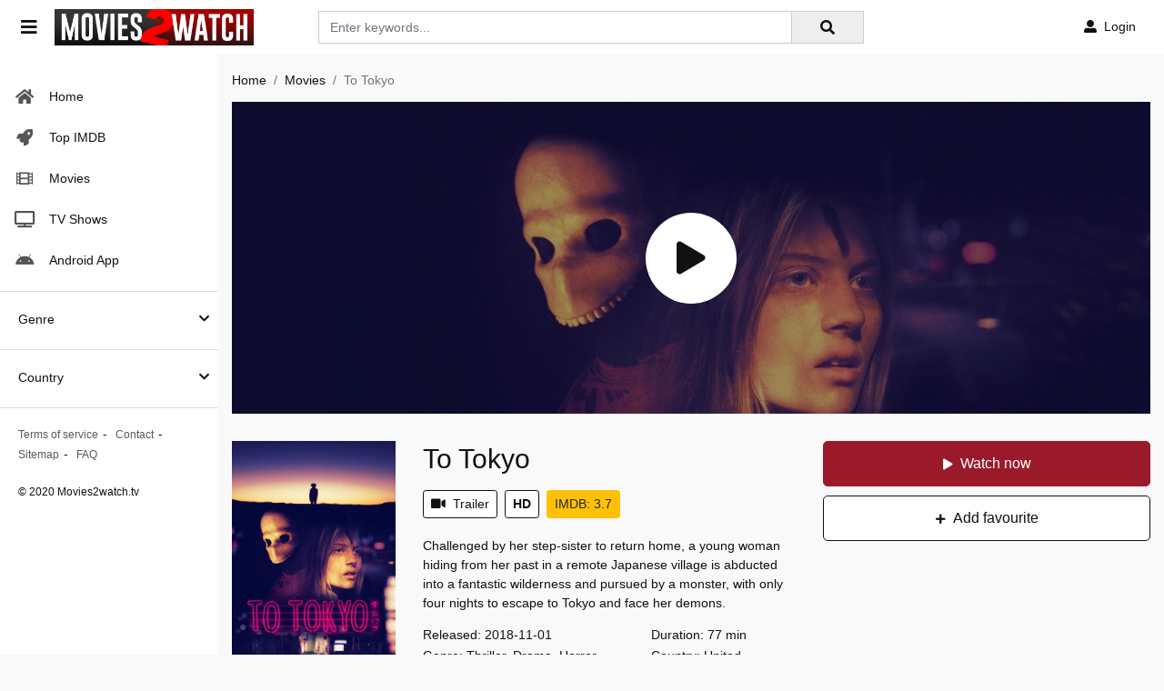

--- FILE ---
content_type: text/html; charset=utf-8
request_url: https://www.google.com/recaptcha/api2/anchor?ar=1&k=6LfS7KAaAAAAAMOFYYEvAY-7F9fNrZIqIJdlCeYX&co=aHR0cHM6Ly9tb3ZpZXMyd2F0Y2gudHY6NDQz&hl=en&v=PoyoqOPhxBO7pBk68S4YbpHZ&size=invisible&anchor-ms=20000&execute-ms=30000&cb=e4u3g6p1g4vt
body_size: 48792
content:
<!DOCTYPE HTML><html dir="ltr" lang="en"><head><meta http-equiv="Content-Type" content="text/html; charset=UTF-8">
<meta http-equiv="X-UA-Compatible" content="IE=edge">
<title>reCAPTCHA</title>
<style type="text/css">
/* cyrillic-ext */
@font-face {
  font-family: 'Roboto';
  font-style: normal;
  font-weight: 400;
  font-stretch: 100%;
  src: url(//fonts.gstatic.com/s/roboto/v48/KFO7CnqEu92Fr1ME7kSn66aGLdTylUAMa3GUBHMdazTgWw.woff2) format('woff2');
  unicode-range: U+0460-052F, U+1C80-1C8A, U+20B4, U+2DE0-2DFF, U+A640-A69F, U+FE2E-FE2F;
}
/* cyrillic */
@font-face {
  font-family: 'Roboto';
  font-style: normal;
  font-weight: 400;
  font-stretch: 100%;
  src: url(//fonts.gstatic.com/s/roboto/v48/KFO7CnqEu92Fr1ME7kSn66aGLdTylUAMa3iUBHMdazTgWw.woff2) format('woff2');
  unicode-range: U+0301, U+0400-045F, U+0490-0491, U+04B0-04B1, U+2116;
}
/* greek-ext */
@font-face {
  font-family: 'Roboto';
  font-style: normal;
  font-weight: 400;
  font-stretch: 100%;
  src: url(//fonts.gstatic.com/s/roboto/v48/KFO7CnqEu92Fr1ME7kSn66aGLdTylUAMa3CUBHMdazTgWw.woff2) format('woff2');
  unicode-range: U+1F00-1FFF;
}
/* greek */
@font-face {
  font-family: 'Roboto';
  font-style: normal;
  font-weight: 400;
  font-stretch: 100%;
  src: url(//fonts.gstatic.com/s/roboto/v48/KFO7CnqEu92Fr1ME7kSn66aGLdTylUAMa3-UBHMdazTgWw.woff2) format('woff2');
  unicode-range: U+0370-0377, U+037A-037F, U+0384-038A, U+038C, U+038E-03A1, U+03A3-03FF;
}
/* math */
@font-face {
  font-family: 'Roboto';
  font-style: normal;
  font-weight: 400;
  font-stretch: 100%;
  src: url(//fonts.gstatic.com/s/roboto/v48/KFO7CnqEu92Fr1ME7kSn66aGLdTylUAMawCUBHMdazTgWw.woff2) format('woff2');
  unicode-range: U+0302-0303, U+0305, U+0307-0308, U+0310, U+0312, U+0315, U+031A, U+0326-0327, U+032C, U+032F-0330, U+0332-0333, U+0338, U+033A, U+0346, U+034D, U+0391-03A1, U+03A3-03A9, U+03B1-03C9, U+03D1, U+03D5-03D6, U+03F0-03F1, U+03F4-03F5, U+2016-2017, U+2034-2038, U+203C, U+2040, U+2043, U+2047, U+2050, U+2057, U+205F, U+2070-2071, U+2074-208E, U+2090-209C, U+20D0-20DC, U+20E1, U+20E5-20EF, U+2100-2112, U+2114-2115, U+2117-2121, U+2123-214F, U+2190, U+2192, U+2194-21AE, U+21B0-21E5, U+21F1-21F2, U+21F4-2211, U+2213-2214, U+2216-22FF, U+2308-230B, U+2310, U+2319, U+231C-2321, U+2336-237A, U+237C, U+2395, U+239B-23B7, U+23D0, U+23DC-23E1, U+2474-2475, U+25AF, U+25B3, U+25B7, U+25BD, U+25C1, U+25CA, U+25CC, U+25FB, U+266D-266F, U+27C0-27FF, U+2900-2AFF, U+2B0E-2B11, U+2B30-2B4C, U+2BFE, U+3030, U+FF5B, U+FF5D, U+1D400-1D7FF, U+1EE00-1EEFF;
}
/* symbols */
@font-face {
  font-family: 'Roboto';
  font-style: normal;
  font-weight: 400;
  font-stretch: 100%;
  src: url(//fonts.gstatic.com/s/roboto/v48/KFO7CnqEu92Fr1ME7kSn66aGLdTylUAMaxKUBHMdazTgWw.woff2) format('woff2');
  unicode-range: U+0001-000C, U+000E-001F, U+007F-009F, U+20DD-20E0, U+20E2-20E4, U+2150-218F, U+2190, U+2192, U+2194-2199, U+21AF, U+21E6-21F0, U+21F3, U+2218-2219, U+2299, U+22C4-22C6, U+2300-243F, U+2440-244A, U+2460-24FF, U+25A0-27BF, U+2800-28FF, U+2921-2922, U+2981, U+29BF, U+29EB, U+2B00-2BFF, U+4DC0-4DFF, U+FFF9-FFFB, U+10140-1018E, U+10190-1019C, U+101A0, U+101D0-101FD, U+102E0-102FB, U+10E60-10E7E, U+1D2C0-1D2D3, U+1D2E0-1D37F, U+1F000-1F0FF, U+1F100-1F1AD, U+1F1E6-1F1FF, U+1F30D-1F30F, U+1F315, U+1F31C, U+1F31E, U+1F320-1F32C, U+1F336, U+1F378, U+1F37D, U+1F382, U+1F393-1F39F, U+1F3A7-1F3A8, U+1F3AC-1F3AF, U+1F3C2, U+1F3C4-1F3C6, U+1F3CA-1F3CE, U+1F3D4-1F3E0, U+1F3ED, U+1F3F1-1F3F3, U+1F3F5-1F3F7, U+1F408, U+1F415, U+1F41F, U+1F426, U+1F43F, U+1F441-1F442, U+1F444, U+1F446-1F449, U+1F44C-1F44E, U+1F453, U+1F46A, U+1F47D, U+1F4A3, U+1F4B0, U+1F4B3, U+1F4B9, U+1F4BB, U+1F4BF, U+1F4C8-1F4CB, U+1F4D6, U+1F4DA, U+1F4DF, U+1F4E3-1F4E6, U+1F4EA-1F4ED, U+1F4F7, U+1F4F9-1F4FB, U+1F4FD-1F4FE, U+1F503, U+1F507-1F50B, U+1F50D, U+1F512-1F513, U+1F53E-1F54A, U+1F54F-1F5FA, U+1F610, U+1F650-1F67F, U+1F687, U+1F68D, U+1F691, U+1F694, U+1F698, U+1F6AD, U+1F6B2, U+1F6B9-1F6BA, U+1F6BC, U+1F6C6-1F6CF, U+1F6D3-1F6D7, U+1F6E0-1F6EA, U+1F6F0-1F6F3, U+1F6F7-1F6FC, U+1F700-1F7FF, U+1F800-1F80B, U+1F810-1F847, U+1F850-1F859, U+1F860-1F887, U+1F890-1F8AD, U+1F8B0-1F8BB, U+1F8C0-1F8C1, U+1F900-1F90B, U+1F93B, U+1F946, U+1F984, U+1F996, U+1F9E9, U+1FA00-1FA6F, U+1FA70-1FA7C, U+1FA80-1FA89, U+1FA8F-1FAC6, U+1FACE-1FADC, U+1FADF-1FAE9, U+1FAF0-1FAF8, U+1FB00-1FBFF;
}
/* vietnamese */
@font-face {
  font-family: 'Roboto';
  font-style: normal;
  font-weight: 400;
  font-stretch: 100%;
  src: url(//fonts.gstatic.com/s/roboto/v48/KFO7CnqEu92Fr1ME7kSn66aGLdTylUAMa3OUBHMdazTgWw.woff2) format('woff2');
  unicode-range: U+0102-0103, U+0110-0111, U+0128-0129, U+0168-0169, U+01A0-01A1, U+01AF-01B0, U+0300-0301, U+0303-0304, U+0308-0309, U+0323, U+0329, U+1EA0-1EF9, U+20AB;
}
/* latin-ext */
@font-face {
  font-family: 'Roboto';
  font-style: normal;
  font-weight: 400;
  font-stretch: 100%;
  src: url(//fonts.gstatic.com/s/roboto/v48/KFO7CnqEu92Fr1ME7kSn66aGLdTylUAMa3KUBHMdazTgWw.woff2) format('woff2');
  unicode-range: U+0100-02BA, U+02BD-02C5, U+02C7-02CC, U+02CE-02D7, U+02DD-02FF, U+0304, U+0308, U+0329, U+1D00-1DBF, U+1E00-1E9F, U+1EF2-1EFF, U+2020, U+20A0-20AB, U+20AD-20C0, U+2113, U+2C60-2C7F, U+A720-A7FF;
}
/* latin */
@font-face {
  font-family: 'Roboto';
  font-style: normal;
  font-weight: 400;
  font-stretch: 100%;
  src: url(//fonts.gstatic.com/s/roboto/v48/KFO7CnqEu92Fr1ME7kSn66aGLdTylUAMa3yUBHMdazQ.woff2) format('woff2');
  unicode-range: U+0000-00FF, U+0131, U+0152-0153, U+02BB-02BC, U+02C6, U+02DA, U+02DC, U+0304, U+0308, U+0329, U+2000-206F, U+20AC, U+2122, U+2191, U+2193, U+2212, U+2215, U+FEFF, U+FFFD;
}
/* cyrillic-ext */
@font-face {
  font-family: 'Roboto';
  font-style: normal;
  font-weight: 500;
  font-stretch: 100%;
  src: url(//fonts.gstatic.com/s/roboto/v48/KFO7CnqEu92Fr1ME7kSn66aGLdTylUAMa3GUBHMdazTgWw.woff2) format('woff2');
  unicode-range: U+0460-052F, U+1C80-1C8A, U+20B4, U+2DE0-2DFF, U+A640-A69F, U+FE2E-FE2F;
}
/* cyrillic */
@font-face {
  font-family: 'Roboto';
  font-style: normal;
  font-weight: 500;
  font-stretch: 100%;
  src: url(//fonts.gstatic.com/s/roboto/v48/KFO7CnqEu92Fr1ME7kSn66aGLdTylUAMa3iUBHMdazTgWw.woff2) format('woff2');
  unicode-range: U+0301, U+0400-045F, U+0490-0491, U+04B0-04B1, U+2116;
}
/* greek-ext */
@font-face {
  font-family: 'Roboto';
  font-style: normal;
  font-weight: 500;
  font-stretch: 100%;
  src: url(//fonts.gstatic.com/s/roboto/v48/KFO7CnqEu92Fr1ME7kSn66aGLdTylUAMa3CUBHMdazTgWw.woff2) format('woff2');
  unicode-range: U+1F00-1FFF;
}
/* greek */
@font-face {
  font-family: 'Roboto';
  font-style: normal;
  font-weight: 500;
  font-stretch: 100%;
  src: url(//fonts.gstatic.com/s/roboto/v48/KFO7CnqEu92Fr1ME7kSn66aGLdTylUAMa3-UBHMdazTgWw.woff2) format('woff2');
  unicode-range: U+0370-0377, U+037A-037F, U+0384-038A, U+038C, U+038E-03A1, U+03A3-03FF;
}
/* math */
@font-face {
  font-family: 'Roboto';
  font-style: normal;
  font-weight: 500;
  font-stretch: 100%;
  src: url(//fonts.gstatic.com/s/roboto/v48/KFO7CnqEu92Fr1ME7kSn66aGLdTylUAMawCUBHMdazTgWw.woff2) format('woff2');
  unicode-range: U+0302-0303, U+0305, U+0307-0308, U+0310, U+0312, U+0315, U+031A, U+0326-0327, U+032C, U+032F-0330, U+0332-0333, U+0338, U+033A, U+0346, U+034D, U+0391-03A1, U+03A3-03A9, U+03B1-03C9, U+03D1, U+03D5-03D6, U+03F0-03F1, U+03F4-03F5, U+2016-2017, U+2034-2038, U+203C, U+2040, U+2043, U+2047, U+2050, U+2057, U+205F, U+2070-2071, U+2074-208E, U+2090-209C, U+20D0-20DC, U+20E1, U+20E5-20EF, U+2100-2112, U+2114-2115, U+2117-2121, U+2123-214F, U+2190, U+2192, U+2194-21AE, U+21B0-21E5, U+21F1-21F2, U+21F4-2211, U+2213-2214, U+2216-22FF, U+2308-230B, U+2310, U+2319, U+231C-2321, U+2336-237A, U+237C, U+2395, U+239B-23B7, U+23D0, U+23DC-23E1, U+2474-2475, U+25AF, U+25B3, U+25B7, U+25BD, U+25C1, U+25CA, U+25CC, U+25FB, U+266D-266F, U+27C0-27FF, U+2900-2AFF, U+2B0E-2B11, U+2B30-2B4C, U+2BFE, U+3030, U+FF5B, U+FF5D, U+1D400-1D7FF, U+1EE00-1EEFF;
}
/* symbols */
@font-face {
  font-family: 'Roboto';
  font-style: normal;
  font-weight: 500;
  font-stretch: 100%;
  src: url(//fonts.gstatic.com/s/roboto/v48/KFO7CnqEu92Fr1ME7kSn66aGLdTylUAMaxKUBHMdazTgWw.woff2) format('woff2');
  unicode-range: U+0001-000C, U+000E-001F, U+007F-009F, U+20DD-20E0, U+20E2-20E4, U+2150-218F, U+2190, U+2192, U+2194-2199, U+21AF, U+21E6-21F0, U+21F3, U+2218-2219, U+2299, U+22C4-22C6, U+2300-243F, U+2440-244A, U+2460-24FF, U+25A0-27BF, U+2800-28FF, U+2921-2922, U+2981, U+29BF, U+29EB, U+2B00-2BFF, U+4DC0-4DFF, U+FFF9-FFFB, U+10140-1018E, U+10190-1019C, U+101A0, U+101D0-101FD, U+102E0-102FB, U+10E60-10E7E, U+1D2C0-1D2D3, U+1D2E0-1D37F, U+1F000-1F0FF, U+1F100-1F1AD, U+1F1E6-1F1FF, U+1F30D-1F30F, U+1F315, U+1F31C, U+1F31E, U+1F320-1F32C, U+1F336, U+1F378, U+1F37D, U+1F382, U+1F393-1F39F, U+1F3A7-1F3A8, U+1F3AC-1F3AF, U+1F3C2, U+1F3C4-1F3C6, U+1F3CA-1F3CE, U+1F3D4-1F3E0, U+1F3ED, U+1F3F1-1F3F3, U+1F3F5-1F3F7, U+1F408, U+1F415, U+1F41F, U+1F426, U+1F43F, U+1F441-1F442, U+1F444, U+1F446-1F449, U+1F44C-1F44E, U+1F453, U+1F46A, U+1F47D, U+1F4A3, U+1F4B0, U+1F4B3, U+1F4B9, U+1F4BB, U+1F4BF, U+1F4C8-1F4CB, U+1F4D6, U+1F4DA, U+1F4DF, U+1F4E3-1F4E6, U+1F4EA-1F4ED, U+1F4F7, U+1F4F9-1F4FB, U+1F4FD-1F4FE, U+1F503, U+1F507-1F50B, U+1F50D, U+1F512-1F513, U+1F53E-1F54A, U+1F54F-1F5FA, U+1F610, U+1F650-1F67F, U+1F687, U+1F68D, U+1F691, U+1F694, U+1F698, U+1F6AD, U+1F6B2, U+1F6B9-1F6BA, U+1F6BC, U+1F6C6-1F6CF, U+1F6D3-1F6D7, U+1F6E0-1F6EA, U+1F6F0-1F6F3, U+1F6F7-1F6FC, U+1F700-1F7FF, U+1F800-1F80B, U+1F810-1F847, U+1F850-1F859, U+1F860-1F887, U+1F890-1F8AD, U+1F8B0-1F8BB, U+1F8C0-1F8C1, U+1F900-1F90B, U+1F93B, U+1F946, U+1F984, U+1F996, U+1F9E9, U+1FA00-1FA6F, U+1FA70-1FA7C, U+1FA80-1FA89, U+1FA8F-1FAC6, U+1FACE-1FADC, U+1FADF-1FAE9, U+1FAF0-1FAF8, U+1FB00-1FBFF;
}
/* vietnamese */
@font-face {
  font-family: 'Roboto';
  font-style: normal;
  font-weight: 500;
  font-stretch: 100%;
  src: url(//fonts.gstatic.com/s/roboto/v48/KFO7CnqEu92Fr1ME7kSn66aGLdTylUAMa3OUBHMdazTgWw.woff2) format('woff2');
  unicode-range: U+0102-0103, U+0110-0111, U+0128-0129, U+0168-0169, U+01A0-01A1, U+01AF-01B0, U+0300-0301, U+0303-0304, U+0308-0309, U+0323, U+0329, U+1EA0-1EF9, U+20AB;
}
/* latin-ext */
@font-face {
  font-family: 'Roboto';
  font-style: normal;
  font-weight: 500;
  font-stretch: 100%;
  src: url(//fonts.gstatic.com/s/roboto/v48/KFO7CnqEu92Fr1ME7kSn66aGLdTylUAMa3KUBHMdazTgWw.woff2) format('woff2');
  unicode-range: U+0100-02BA, U+02BD-02C5, U+02C7-02CC, U+02CE-02D7, U+02DD-02FF, U+0304, U+0308, U+0329, U+1D00-1DBF, U+1E00-1E9F, U+1EF2-1EFF, U+2020, U+20A0-20AB, U+20AD-20C0, U+2113, U+2C60-2C7F, U+A720-A7FF;
}
/* latin */
@font-face {
  font-family: 'Roboto';
  font-style: normal;
  font-weight: 500;
  font-stretch: 100%;
  src: url(//fonts.gstatic.com/s/roboto/v48/KFO7CnqEu92Fr1ME7kSn66aGLdTylUAMa3yUBHMdazQ.woff2) format('woff2');
  unicode-range: U+0000-00FF, U+0131, U+0152-0153, U+02BB-02BC, U+02C6, U+02DA, U+02DC, U+0304, U+0308, U+0329, U+2000-206F, U+20AC, U+2122, U+2191, U+2193, U+2212, U+2215, U+FEFF, U+FFFD;
}
/* cyrillic-ext */
@font-face {
  font-family: 'Roboto';
  font-style: normal;
  font-weight: 900;
  font-stretch: 100%;
  src: url(//fonts.gstatic.com/s/roboto/v48/KFO7CnqEu92Fr1ME7kSn66aGLdTylUAMa3GUBHMdazTgWw.woff2) format('woff2');
  unicode-range: U+0460-052F, U+1C80-1C8A, U+20B4, U+2DE0-2DFF, U+A640-A69F, U+FE2E-FE2F;
}
/* cyrillic */
@font-face {
  font-family: 'Roboto';
  font-style: normal;
  font-weight: 900;
  font-stretch: 100%;
  src: url(//fonts.gstatic.com/s/roboto/v48/KFO7CnqEu92Fr1ME7kSn66aGLdTylUAMa3iUBHMdazTgWw.woff2) format('woff2');
  unicode-range: U+0301, U+0400-045F, U+0490-0491, U+04B0-04B1, U+2116;
}
/* greek-ext */
@font-face {
  font-family: 'Roboto';
  font-style: normal;
  font-weight: 900;
  font-stretch: 100%;
  src: url(//fonts.gstatic.com/s/roboto/v48/KFO7CnqEu92Fr1ME7kSn66aGLdTylUAMa3CUBHMdazTgWw.woff2) format('woff2');
  unicode-range: U+1F00-1FFF;
}
/* greek */
@font-face {
  font-family: 'Roboto';
  font-style: normal;
  font-weight: 900;
  font-stretch: 100%;
  src: url(//fonts.gstatic.com/s/roboto/v48/KFO7CnqEu92Fr1ME7kSn66aGLdTylUAMa3-UBHMdazTgWw.woff2) format('woff2');
  unicode-range: U+0370-0377, U+037A-037F, U+0384-038A, U+038C, U+038E-03A1, U+03A3-03FF;
}
/* math */
@font-face {
  font-family: 'Roboto';
  font-style: normal;
  font-weight: 900;
  font-stretch: 100%;
  src: url(//fonts.gstatic.com/s/roboto/v48/KFO7CnqEu92Fr1ME7kSn66aGLdTylUAMawCUBHMdazTgWw.woff2) format('woff2');
  unicode-range: U+0302-0303, U+0305, U+0307-0308, U+0310, U+0312, U+0315, U+031A, U+0326-0327, U+032C, U+032F-0330, U+0332-0333, U+0338, U+033A, U+0346, U+034D, U+0391-03A1, U+03A3-03A9, U+03B1-03C9, U+03D1, U+03D5-03D6, U+03F0-03F1, U+03F4-03F5, U+2016-2017, U+2034-2038, U+203C, U+2040, U+2043, U+2047, U+2050, U+2057, U+205F, U+2070-2071, U+2074-208E, U+2090-209C, U+20D0-20DC, U+20E1, U+20E5-20EF, U+2100-2112, U+2114-2115, U+2117-2121, U+2123-214F, U+2190, U+2192, U+2194-21AE, U+21B0-21E5, U+21F1-21F2, U+21F4-2211, U+2213-2214, U+2216-22FF, U+2308-230B, U+2310, U+2319, U+231C-2321, U+2336-237A, U+237C, U+2395, U+239B-23B7, U+23D0, U+23DC-23E1, U+2474-2475, U+25AF, U+25B3, U+25B7, U+25BD, U+25C1, U+25CA, U+25CC, U+25FB, U+266D-266F, U+27C0-27FF, U+2900-2AFF, U+2B0E-2B11, U+2B30-2B4C, U+2BFE, U+3030, U+FF5B, U+FF5D, U+1D400-1D7FF, U+1EE00-1EEFF;
}
/* symbols */
@font-face {
  font-family: 'Roboto';
  font-style: normal;
  font-weight: 900;
  font-stretch: 100%;
  src: url(//fonts.gstatic.com/s/roboto/v48/KFO7CnqEu92Fr1ME7kSn66aGLdTylUAMaxKUBHMdazTgWw.woff2) format('woff2');
  unicode-range: U+0001-000C, U+000E-001F, U+007F-009F, U+20DD-20E0, U+20E2-20E4, U+2150-218F, U+2190, U+2192, U+2194-2199, U+21AF, U+21E6-21F0, U+21F3, U+2218-2219, U+2299, U+22C4-22C6, U+2300-243F, U+2440-244A, U+2460-24FF, U+25A0-27BF, U+2800-28FF, U+2921-2922, U+2981, U+29BF, U+29EB, U+2B00-2BFF, U+4DC0-4DFF, U+FFF9-FFFB, U+10140-1018E, U+10190-1019C, U+101A0, U+101D0-101FD, U+102E0-102FB, U+10E60-10E7E, U+1D2C0-1D2D3, U+1D2E0-1D37F, U+1F000-1F0FF, U+1F100-1F1AD, U+1F1E6-1F1FF, U+1F30D-1F30F, U+1F315, U+1F31C, U+1F31E, U+1F320-1F32C, U+1F336, U+1F378, U+1F37D, U+1F382, U+1F393-1F39F, U+1F3A7-1F3A8, U+1F3AC-1F3AF, U+1F3C2, U+1F3C4-1F3C6, U+1F3CA-1F3CE, U+1F3D4-1F3E0, U+1F3ED, U+1F3F1-1F3F3, U+1F3F5-1F3F7, U+1F408, U+1F415, U+1F41F, U+1F426, U+1F43F, U+1F441-1F442, U+1F444, U+1F446-1F449, U+1F44C-1F44E, U+1F453, U+1F46A, U+1F47D, U+1F4A3, U+1F4B0, U+1F4B3, U+1F4B9, U+1F4BB, U+1F4BF, U+1F4C8-1F4CB, U+1F4D6, U+1F4DA, U+1F4DF, U+1F4E3-1F4E6, U+1F4EA-1F4ED, U+1F4F7, U+1F4F9-1F4FB, U+1F4FD-1F4FE, U+1F503, U+1F507-1F50B, U+1F50D, U+1F512-1F513, U+1F53E-1F54A, U+1F54F-1F5FA, U+1F610, U+1F650-1F67F, U+1F687, U+1F68D, U+1F691, U+1F694, U+1F698, U+1F6AD, U+1F6B2, U+1F6B9-1F6BA, U+1F6BC, U+1F6C6-1F6CF, U+1F6D3-1F6D7, U+1F6E0-1F6EA, U+1F6F0-1F6F3, U+1F6F7-1F6FC, U+1F700-1F7FF, U+1F800-1F80B, U+1F810-1F847, U+1F850-1F859, U+1F860-1F887, U+1F890-1F8AD, U+1F8B0-1F8BB, U+1F8C0-1F8C1, U+1F900-1F90B, U+1F93B, U+1F946, U+1F984, U+1F996, U+1F9E9, U+1FA00-1FA6F, U+1FA70-1FA7C, U+1FA80-1FA89, U+1FA8F-1FAC6, U+1FACE-1FADC, U+1FADF-1FAE9, U+1FAF0-1FAF8, U+1FB00-1FBFF;
}
/* vietnamese */
@font-face {
  font-family: 'Roboto';
  font-style: normal;
  font-weight: 900;
  font-stretch: 100%;
  src: url(//fonts.gstatic.com/s/roboto/v48/KFO7CnqEu92Fr1ME7kSn66aGLdTylUAMa3OUBHMdazTgWw.woff2) format('woff2');
  unicode-range: U+0102-0103, U+0110-0111, U+0128-0129, U+0168-0169, U+01A0-01A1, U+01AF-01B0, U+0300-0301, U+0303-0304, U+0308-0309, U+0323, U+0329, U+1EA0-1EF9, U+20AB;
}
/* latin-ext */
@font-face {
  font-family: 'Roboto';
  font-style: normal;
  font-weight: 900;
  font-stretch: 100%;
  src: url(//fonts.gstatic.com/s/roboto/v48/KFO7CnqEu92Fr1ME7kSn66aGLdTylUAMa3KUBHMdazTgWw.woff2) format('woff2');
  unicode-range: U+0100-02BA, U+02BD-02C5, U+02C7-02CC, U+02CE-02D7, U+02DD-02FF, U+0304, U+0308, U+0329, U+1D00-1DBF, U+1E00-1E9F, U+1EF2-1EFF, U+2020, U+20A0-20AB, U+20AD-20C0, U+2113, U+2C60-2C7F, U+A720-A7FF;
}
/* latin */
@font-face {
  font-family: 'Roboto';
  font-style: normal;
  font-weight: 900;
  font-stretch: 100%;
  src: url(//fonts.gstatic.com/s/roboto/v48/KFO7CnqEu92Fr1ME7kSn66aGLdTylUAMa3yUBHMdazQ.woff2) format('woff2');
  unicode-range: U+0000-00FF, U+0131, U+0152-0153, U+02BB-02BC, U+02C6, U+02DA, U+02DC, U+0304, U+0308, U+0329, U+2000-206F, U+20AC, U+2122, U+2191, U+2193, U+2212, U+2215, U+FEFF, U+FFFD;
}

</style>
<link rel="stylesheet" type="text/css" href="https://www.gstatic.com/recaptcha/releases/PoyoqOPhxBO7pBk68S4YbpHZ/styles__ltr.css">
<script nonce="fubj8gzDziKUg82q4s65Eg" type="text/javascript">window['__recaptcha_api'] = 'https://www.google.com/recaptcha/api2/';</script>
<script type="text/javascript" src="https://www.gstatic.com/recaptcha/releases/PoyoqOPhxBO7pBk68S4YbpHZ/recaptcha__en.js" nonce="fubj8gzDziKUg82q4s65Eg">
      
    </script></head>
<body><div id="rc-anchor-alert" class="rc-anchor-alert"></div>
<input type="hidden" id="recaptcha-token" value="[base64]">
<script type="text/javascript" nonce="fubj8gzDziKUg82q4s65Eg">
      recaptcha.anchor.Main.init("[\x22ainput\x22,[\x22bgdata\x22,\x22\x22,\[base64]/[base64]/UltIKytdPWE6KGE8MjA0OD9SW0grK109YT4+NnwxOTI6KChhJjY0NTEyKT09NTUyOTYmJnErMTxoLmxlbmd0aCYmKGguY2hhckNvZGVBdChxKzEpJjY0NTEyKT09NTYzMjA/[base64]/MjU1OlI/[base64]/[base64]/[base64]/[base64]/[base64]/[base64]/[base64]/[base64]/[base64]/[base64]\x22,\[base64]\x22,\[base64]/IlnCul8ZRHJgecOWXsK/wrwINMOqwonCkStLw5jCrsO5w4TDgsKOwpzCtcKVYsK/[base64]/Cj0PCm0YdwrXDsCbDo1zCh8K6XMOYwo5lwrLCg23Crn3Dq8KvHjDDqMOld8KGw4/Dj1lzKH7CisOJbWbCiWhsw53DvcKoXUPDicOZwowjwqgZMsKHKsK3d0vCvGzChAchw4VQUmfCvMKZw6rCtcOzw7DCt8OZw58lwqNMwp7CtsK9wrXCn8O/wr84w4XClTfCkXZ0w7XDjsKzw7zDp8OLwp/DlsK+GXPCnMK6U1MGFsKqMcKsJiHCusKFw5NBw4/CtcO7woHDihl8WMKTE8KawqLCs8KtPgfCoBN8w6/[base64]/DqsKUHcOHw7BHQRzCmw7CsSTCpn8wSw/[base64]/[base64]/CpGdwwqdyw6vDj8Kmw7QlA8OgwrTDoE/CtD3DgsKdLG1FVcOPwofDjcKWH0FYw4zCiMKDwr5tGsK6w5DDi2Bkw4TCiCIcwo/DuwxpwptnFcKnwooIw4d3WMOAZGTChXVDecOFwo/CjsOAw5PCn8Orw7A/[base64]/[base64]/CjcKhc8KGwqkKwq9XwrJPwqVUwpvDm2nCkV3DlU3CsS/CmS5aMcOrCMKLXWXDoA/DgS4aDcKswq3CpMKEw7Q9esOHLsOrwoPCmsKfBGnDmMOrwpQ7wrdGw7bCj8OHRmTCssKMCMOcw43CnMK+woQEwpAtLxPDssKian7CiB/Ch1gVR2JKUcOlw4fCiHNlGFvDhcKmJ8OpEsOkPgMdT28YCCLCrmTDpcKlw7rCu8K9wo1Hw4DDnzbChw/[base64]/[base64]/wpEcwpHCkklhHMOfwqIrWDvCvsKDw6zCh8KxwpxiwrfCv0U5QcOzw7luZDDDksKuWMKjwpHDmcOPQcOxT8Kzwq5mTUFxwrnDpxkuZMOPwqTDtAsCZMKswphwwoxELhkXwq9eFxU3wptPwqg6UhxKw5TDjMOUwp0ywoR2EiPDnsOWNE/DvMK6MMORwrzDmDYTc8KHwqpnwqsEw5Muwr8VK2nDsSrDlMKTAsOgw5pBUMOzw7PCiMOiwr92wrkqTmNIw5zDucKlAHlOEz7Cj8OXwr0jw5EzRFkYw7HCg8OawrrDumrDqcOBwq8HLMKHRlY5AwB9w4LDiiLCnsOsdMK7wogDw6V4wrR2cGTDm2UzAjVWb2/CjBvDhcOQwqZ5wofCscOLecKkw7cGw7vDi1HDohPDrg8vYHRLWMOlcz0hwojCvU1AdsOgw7VheWrDmFNswpE+w4RqLyTDinsKw6TDl8KUwr5cCcOJw6MobRvDrTJZZ3BZwr3CisKWFn0Uw7zCr8K0wr3Ch8O/DcKsw7nCgcOUwo1Aw63CgsOowp00woTDqsK1w77DnjxYw67CtyfDi8KNPGbDqgzDnQvCtz5CE8KKPUrDlBdtw4JLwpBWwqPDk0wewqxewofDhMKswpddwpDCsMKvLTdoL8OydsOFRMKJwprCnVLCsivCmhEiwrnCtnzDl00MRMK2w7/[base64]/[base64]/Im5yFDnCiMOTLF8Nwq7CrsKvdMKHBkbDoRjCows5ZhLCu8OedsKvDcOFwqfDoB3DujhzwoTCqyfCicOiwrR+TsKFw4JcwoInwprDqcOrw7DDlsKKOcOoKCALRMKED0VYf8K1w7PDvArCucOtwp3Cu8OHMBrCuE43Q8O4Ih/ChMOpHMO7WGHClMOyXsOUKcK0wqfDiikow7AXwp3DsMOWwpNbZinDgMOTw58vHyxKwoQ3G8OAYRHDm8O3EVdhw7DCiGo+DMObZFHDm8Oew5vCtBjDrUHCosKhwqPCgkoyFsOqFE7DjUjDsMKiwohvwr/Ct8KFwpQzNSzDsS4bw70zCMOMN25hScOowq52dcKswqfDoMKQIUXCv8Kgw4HCsCHDi8Kbw6fDhsK3wo0HwoJ8SxlNw6zCvTtWfMKlw4PCmMKyRsOuw5PDjsKuwo9lTlF8JsKeNMOcwqEtOcOuFMKVCcO6w6HDj1zCilDDvMKOw7DCtsK/wrhwRMOKwpHDtXckHjvCqw44w7cZwowlw4LCqmjCrcOFw6nDo1EFwqDCn8KqECnCpMKQw4pSwqXCgg1aw61ywqo5w7xCw7vDoMOUDcONwow5w4QERMKvWsO9WSDCm2bDrMObXsKDXMKVwr9dw61vP8O5w58JwohYw5oIW8K+w6LCu8O/UXEow5crworDk8OwPcOlw7/CsMKowrtswrjDhsKWwrfDrsOuNDAYwrdTw4kAQj4aw7sGAsOyJcKPwq5swo5iwp3Cn8KMwq0EEsKIwqPCnsK7MWLDlcKKVD1sw5JFCG3CuMOcJsO1wqTDlcK0w4TDm30ww5rCvMKtwotLw6fCombDn8OGwpbCiMKkwoMRFx3Cj3ZuXsO/XMO0WMK9I8OSbsO3w51eIiDDlMKJeMO0cipZDcK+w4A3w4jCpcO0wpc2w5DDv8OPw6zDjAlQYDgObAhLJx7Dp8Odw4fCr8KsQhR2Nj/CtcKeGkpSw51WXjx/w7oiSzpvK8KLw4vDtg4/[base64]/wo87R8KhOsOVIETDqsOhwrIIwog/VlfCqmPCm8KOLQRmJwp6JH/CmsObwpAGw5XCrMKVwq8gAwIqMkI0dsO7F8Ohwpl3asKvw7QWwq9uw6TDhgbDiQvCosKuS0UCw4DCowdpw5zDuMK/w6wLw7N9B8KvwqgtFMOFw6Qaw6TClcOUVsKWwpbDvMOES8OAU8KtY8K0agfDpFfChCJcw6/CmjhZFSDCpMOGMMO2w7Zkwq07R8OhwqTDvMOmZgPCvxhGw6nDlCfDmgAowq1Zw7jCt1ogbSdmw5zDmxoRwpLDg8Kiw7kNwrsCwpDCs8KqcgwSCATDo09PfsO3DMOlcXLCrMOlTnpjw5nCmsOzw4jCnWXDvcKnVxo0wq9SwoHCiFHDrcOww7/ChsKmwp7DgsOtwrEoTcK+HzxDwoMATFRSw5Mmwp7DucOAw4tLIsK2VsO3HsKWV2PDkVDDnT8Qw4jCusOHJBYyckLDgg4cME/[base64]/DnMOTX2DCqcKmQhBKXnlPw5DCszbDknrDh3cNUsKDZgPCuEZCY8KoEcOIBMK3w7LDmsKYHFcCw6DCrsO6w7wrZTxidkTCjQNHw7/Cu8KAXGTCvnteShvDgU/DjMKhJwYmFVbDkUpuw5RZwoDCqsOFwr/[base64]/DjBUMw4VzKXRww7HDkBLDpcKdSRpIPFXDl3bDqsKsa1vDgsO3w7hPcDlFwrhCU8KgDMOywpV8w6RwecOUUsOZw4sawrTDvFHCvsKFw5V3EcKewq1JRm/DvmofZMKudMO0IsKDVMKPRjbDqXnDngnDuEHDoW3CgsOjw5gQwrZSwrTDmsKlw6fCgSw5w6w9WcKcwrTDrsK2w43Crws4YsK+WMOpw4NvfFzDo8OGwrkADcKZUsO0a1jDi8KjwrBQO1UaHjLDmzrDmMKHY0PDvVhuw5TCqzjDkE7Dv8K5Cn/DqWDCo8O3RkoYw7w4w5wTVsOEbEFcw6bCuHjClcK9N1/DgwrCgS0cwpXDn1fCr8OfwqTCv3xrU8K1B8KTw6w0aMKiw7lBSMK3woLDpyZzXwsFKnfCrhx7woIyd3wrKSoAw6B2woXCsho1B8OHax7Dln3CklnDssKLbMK+w69ncBY/wpEYdVIxSMOTWUcywpzCrwxrwq8pa8KwNiEADcOLw7fDosODwonDpsO1WMOXwowoc8Kaw6nDlMOGwrjDsWcHfgrDjh98wofCqWDCtDgtwqFzK8OLwp/[base64]/[base64]/Dm8Kiw43Di0Fiwr1WThFPw6cTSFUeTHjDh8OJNXjDqmfCj0nCisOrLE7Cl8KODjbCllvDhWREAMOIwqzCk0DDkFchM2vDgkHDr8KiwpM3XUgiKMOlUMKRwpPCnsOBJgHDvizChMOfHcKGwrjDqsK1RmDDvHjDiyFzwrnCq8OxA8OGRi9AW0DCucKGGMOQL8K/[base64]/CkcKcw5HCggXDj8K+RcOPw6RUcXPCtcKrYzMKwqU6w5bDmcKkwrzDoMO+WcOhwqxDUWHCmcOAUsK1UMOndsOzwpLCniXCkcKQw5DColdEEmYsw4ZjfyLCp8KyMVduJnxEwrdvw77CicOMARHCkcKwMGPDu8Kcw6fDmkPCpsKcdMKLNMKYwpZKwooaw5/DrD7CmXXCrcKRw4BlRTEtPsKOwpvDqFTDlMKwIAPDumEswrPDo8Ofwq4vw6LCs8OowpjDgzTDtFM4XUPCiBwvIcORU8ORw5cQUMKoasK3BmYLw7fCqcOyRjvClcK1wpA4CC7DtsOuw5h/wrojNMOeOsKSCC7Cv11kKsK9w4DDoihWe8ODJ8O4w4kVTMOywrASOCogwqw8PFzCssKew7RaehbDtFpiBDTDjB4FDsOcwq7Duy41w4bDvsKlw5kABMKgwrjDqcOwP8O0w73CmRXClRFnUsKfwrMHw6hsKcOrwrsIesKYw5PDg3FyNjPDtwA/WGt6w4LCmXrCosKdw5zDuUx/FsKtQzDCpXjDlVXDjybDhjXDjMK6wqbDpAEkw5E/B8KfwofDu3TDmsObUMOdwr/DoQ4NNX/DhcO4w6jDm1s8bVvDv8KhacKOw7FfwqzDn8KHen3CsmbDuD3CpcK5wrLDpFQzUcOLb8OtD8KHwoZLwp/ChwvDlcOkw5N6W8KsY8OcdsKSW8Ohw5ldw6VRwpJZVMOEwoHDuMKCw7FywpLDtcK/w4lPwpBYwpsAw4vDvXFjw6w/w5zDgcK/wprCgjDCh1nCixTDnVvDkMO8wp7DisKlwrROBQBnHghATnfDgSjDn8Oxw5XDmcKvbcKOw49HGTzCkkshDQPDoEhUasOXM8OrA2PCi2bDmzbCl1PDiRTChsKBTXksw6rCtcO/ezzCuMKNc8O2wpB/wr3DtsOfwpLCtsOzw57Dr8OnM8KlV2LDkMKvTHEYwr3Doj7CrsKBVsK8w655w5fCrMKMw54awrXDmXIqYcOlw74eUGw/YjhNRkZvf8KJw5wGKCnCvxzCkU8DREDDhcOgwppQTncxwotDeR5LPxggwr5CwodVwpMYworDphzDilfDqE/CoWHCrxFAFBAXU3/Co1BSLcOxwrbDjVLDmMKWL8KrZMOswpnDtMOfLcKwwrk7wqzDjhDCkcKgUQYIMxMzwpMkICxNw7hCwoY8XMKpOMOpwpQQGGfCsxbDr3/CuMOWw4laWChEwojCt8KUNcO9F8KYwozChMKrfFRLCzfCv33CrcKwQcOAWcKsCk3CicKqRMOsc8KmCMOlw4bDgivDpwA7a8OGwq/CqRrDqnwXwqjDoMO/w6vCmcKjEHbCssK4woMmw7fCmcOfwofDtmzDtsKzwrzDowDChcOvw7vCuVzDqMKoKDHCgsKXwoHDhlDDsCjDry0Dw6h9EMO+VsOHwrHChF3Co8K2w7ISacOrwqbCu8KwEmRxwqLDsHTCkMKKwqJqwpc3OcKGIMKECMOQWQkwwqZYU8KzwoHCgWDCnDNywr/CiMK6K8OQw6I3S8KdUxAqwpVYwrA5ZMKBMcKUUMOLW2Jewq/[base64]/[base64]/wrZlw4jDsMKcNcOjwpB7w71TE2wXw4x7FEnDpxfDojzDlFjDqjzCmWhOw7nCqzPDjsKCwo/[base64]/DuAUlw4/[base64]/Dr8OAw4XCi1/DuwtxCsOrU8K+d8K8TsOow5nCgi5OwpzCiz07w4s3wrAhwoDDncOmwp7Dkl/CqkLDtcOEMG/DjSHCh8KRd35/[base64]/DnWvCiX9jJ14PO8O+w6UBX8KXOHHDlMKUwozDh8ONbMOKesKZw6DDiwvDg8OiVzdew6XCrX3DkMK3GcKNR8OuwrbCt8K3BcK7wrrCrcO7X8KUw5fCvcKwwpnCpMOvdgRlw77CmS/DgMK8w4Z6a8KRw41UI8OJAMOCLgHCtcOvFcOPcMO/wpgtQMKJwrvDgGRnw4wqAihgPMOxTBbCn1MSAMO6QsOgwrTDrCrCnVjDpGkCw4XCtkwawpzCmnxfAx/DgcOww6kSw4N2ZxTCjndfwpbCiGcyBnzCgsOAw6/DmzJvQ8Kvw7Miw7XDi8K2wrTDvMOfH8KpwqcbJMOUXMKpacOkLUh1w7LCtcKGbcK0ZSMcUMOaHGrDksOfw4N8BDXDuwrCmXLCp8K4w4/DsSzClBfCh8O+wo0Yw7R5wpsxwqHCu8KnwrLCjT9fw6sHYG/DtMKswoFoQlYsUl5KYkvDgcKMYg4fNAVKP8OYMMOULsKqeRfDscOCNBLDkcKALcKFwpHDuiYuFAwSwrt4ScOSwprCsx5JJMKfcBXDosOEwpVTw6t/AMOGEijDiBjCjRAVw6Agw7bDnMKTw5PDh1Q0CGFdfcOkIcOnA8OLw6rDiCRKwqfCo8OwaBcydcOiYsKcwpnDo8ObLDLDg8Kjw7cbw7YVXAnDisKMWg/CuHR3w63CnsKkTcKKw4vDg1szwoHDv8K6IcKaccO8wpV0Im/[base64]/[base64]/[base64]/[base64]/CtHhnwoDDm2gxDWjCo8KFTxxNw5tJYsKvIVjCrhJPL8OJw7FQw4vDu8KCYCzDmcKtw4xwDcOaSgrDvgM+woFVw4BvFGoZw6rDhcO+w5MmL2t4IDHCosKSEMKYGcOVw5NtMAcBwrUcw7bCi1osw7XDjcK3K8OTLMKtO8KbBnjCp2wody/DusK2wpFwBsOHw4zDg8K5ZG/DjzbDkMOyDsKkwr0qwrvCtMORwq/DsMKRdcOzw4LCk1YTe8O/[base64]/CrcKFeG/[base64]/CmS7CmsK9w49sRsKjwrcYw7wmw4bDusKPCl1YwrnCnmIef8KEFsKgPMOdwrzCmHIiS8KnwobCkMObGkNew6bDtcOcwr16csKPw63CjzVeQV/DvgrDhcOew4gLw6TDucKzwpDCjDfDnEfClw7Ds8KXwpN1wrkxRsKww7FhUjpudsKceDRmL8KEw5Fqw53CiVDDtH3CjinCkcK0wpPCrjnDrsKnwrzDt1fDocOow7zCuCI/w4dxw6J9wpYpdm4pRMKJw65wwp/DicO/wpHDpMKuZhbCnsK2ZBkAUcKsK8OjcMK8wp14T8KIwrM9OQPDp8K8wofCtU9qwqjDkiDCmQLCjhA1fWkpwo7CrUvDhsKqbcO/wrItIcK4PcO/[base64]/Dg8OUwpTCr8KTGjfCl2VIKDlsMBfDjFrDk2jCkHoDwqpVw4DDicOiAml8w47Do8O7wqI8U3XDtcK7XMOKQ8O3OcKTwop7BG03w40Ow4/CmFjDmsKhTsKJwqLDlsKpw4zDniAnenR2w4lYOMKiw4ooAAXDsB7Cs8OJw4HDucK1w7fCgMKic1HCs8K/w7nCsEfCo8KTGlDDoMOWwpXCkQ/[base64]/Cl09aTyDCnGDCtsKFw6NqwpfCukvDgsOTw7zDksOjZCkFw7LCocOwDMO0w63DhEzCnE3CucOJw5PDk8KSNFTDvWDCgHDDtcKiHMOsTUREW1AXwovCuCRBw6DDucKMUMOzw4jDnHJ/w7tPV8Kowq49GTYKIzfCo13Cmx0wRMKnw7hqVcOFwoEsUy3Ck3cSw7/[base64]/TcOtPMOQwoVGw6HDqSUUw5fDl8KIZhDCqsKpw7RNwpnCmsK4T8OseEHDpAXDgzzClUnCnDLDnG5iwppJwrPDu8OOw4MowotkNMKCDmhFwrLCqMKtw6bDgEEWw5gPw7PDtcOEw5MtNFPCrsKrf8Omw7Maw6/[base64]/N1gfwr0OO8KJwqUzWBXDvEvCkMKYwoBiesKYFMOtwpfCrMOGwoEbFsKnc8ONZsK+w58gXcOyNVg4RsKYaE/DksKiwroAI8K6YA7DpcKjwr7DtMK1wptuWWRYEQciwrjCvGQZw4Iee0/CpibDhsK7H8Ofw5TDvz1LZBrDnn7DjxvDmcOJF8KBw6XDpifChHHDvcOSTmc7dsODOcKyd1w9M0NXwrTCgzQSw7rCkMK7wos6w4DCvcKjw5QfNkU8JMKWw7XCqx46RMOnam85Ol5Fwo0uCMKcwp/[base64]/[base64]/[base64]/DosO5wo3CoHXCm8KrNx3CrUXCusK+E8OVBG7CssKaCMKiwoAHCU9HCsKnwoJPw73CjB1IwrnCiMKZEsKLwpEtw6gyGsOOIyrClMKCIcK/JAxWwpTCs8OVDMK4wrYFwqptNjpZw6zDqg8MIsKbAsKCaUcWw6s/w4HClcOODMO2w61CEMKvDsKiWDRXwpLCh8K4KMKXEMOOesOZSMOeTsKbFEQtEMKtwoJaw53CrcKbw4hJBQHCgsONw4bCpz1cS08Qwr7DgEYDw6LCqFzDrMKCw7oERgbDpsKgKw3Cu8OSBGfDkA/CuXowdcKRw4DCpcKzw5R1csKiS8KJw44Zw7LCuzhrZ8KLDMOTUC5pwqfDgV9iwrAYIMK1XcO2JW/DtWkuEcO5wqDCsTfClcOUQ8OaOm43GUwCw6xbCinDqGBpw6DDokrCpnp8PSzDhCvDpMOJw4Eyw5/[base64]/Cgm4zw45oWHvDgsOdPwvDq3zDrMOtLMOEw65nw7QDZMOhwpHDq8KWLHLCnmQRIBbCkSt+wplhw7PDuk18GCXCnFcKB8KOSiZBw4pSNhJvwqfDqsKKC1B/wrtww5pKw7x5YMK1VsO0w4fCpMKtw6XCtcOFw5Niwq3ChDNowonDsA/[base64]/ClT1RehUnwo8zXGbDgn/[base64]/w6XCrsO3EcKxacKJSE7DgsOwMMKpw7LCgsO/[base64]/[base64]/w6gMCcOFw6kywpPCr2xIwpDDrldyNMO+c8O1UsOBQR3CkVPDvmF9wofDuDfCvlo3PXbDkcKmZsKZZWzDqkVxasKCwo1vcQHDrHV9w6xgw5jDm8OpwqNxYljCuxTDvgQVw77CkSg6wr3CmFc1wpDDjkx/[base64]/CpsOTwqRoAMKVI8OmTijCtsOVw6rDnFfDoMOORMO+IcOYF0RXYgMOwpVIw65Iw7TDixHCrAkwCcOycgXDm38UXcOvw6DCmE5awqjCkylOekzDjFHChGl/w7BsS8OkRS8vw6wIMkpPwoLCkk/Dk8OSw6MIHsOlPsKCFMK3w5wVPcKow4jCv8OWecKIw4DCpMORMAvDssKCw7tiAGLCl2/CuAVYAcKhAX4Xw6DClW7CucO8E1rCrVpIw45KwqDCt8KMwpHCtcK+eyTDsQ/[base64]/CosKaDD13w7zDhsKKKQzDtFTCi8OPCR3DpDxbI3R7w57CkkDCggPDtzIGfFHDvW/[base64]/[base64]/w4IdfTAOFMKnYw7CgsK1O13Ci8KvPMKae1XDu8KLwqYlRMKiwrdKwozDly9sw6jClyXDu3/CgMObw4HDjjQ7E8Oyw4NXfhfCtMOtVGorwpA1K8KdEmBqacKnwohnBsO0w4rCm17DssKCwrw6wr5+O8KPwpMAcnhlVjlMwpcnJg7DukYpw67CoMKhdmoCbMKTI8O9DQRGw7fCv1pEFxF3KcOWwq7DkBECwpRVw4I7MnrDgHbCicK5P8O7wr/DoMOYwobDgsOoNR/CkcKwQynCmsOCwqlYw5bCisK9woB4U8ORwoUew7Msw5jDmmQpw7U0U8OIwoUXEsOlw7rCscO0w7Mbwp/DtsOvcMKZw61WwobCpj0YfsOTw4ppwr7CriDCijrDoDsfw6gMK0nDiVbDhTZNw6HDusOTNQJ4w6EZLn3CiMKywpnCnS/Cu2TDqi7DrcObw7oWw60Lw4DCrmnCh8KDecKew7wTZ3QQw6M+wpZrfA19YsKbw5h8wqbDtw0gwpLCi3/CgBbCiHZrw5vCrMKJwqrCmFY2w5dRw4hVTsOFwqzCtsOEwpbCmcKEagcgwpDCocOyVRLDlMO9w6E9w6TCosK8w65RNGvDmcKMNx/[base64]/[base64]/IAQtBMOSwpvDr2TDusOjw7HCrSLCm8OKaXDDkg5JwrJqwq5owobCmMKrwocVOsKJbD/CpxzDuD3CmRjDj300w4LDusKSMCwTwrAeXMOew5MhX8OJGGB9CsKtJsODQcKtwpbDmV/CunU7CMOwZhTCj8KowqPDjDVNwrVlKsOYPMOsw7/Dnj5tw4zDrGhbw5XCtcOtw7HDosKjwrvCuUHClzFZw6/CuzfCkcK2Nm4Vw5/DgsKvAEHDqsKiw4cFVHTCuyPDo8K5wrTCuUw4w6nDrkHDucONw7oiwqY1w4nDnisaEMKKw5zDsVx+SMOFRMOyPDbDssOxUxTCgcOAw51qwoRTDT3CssK8wp0DRMOJwpgNXcODc8K/OsOHMwhjwowCwocewobClUfDtEzCp8ORw4nDssKPMMKKwrLCoFPDrMKbfcO7TRIuBS8yAsKzwrvCjBwjw7fCq1fCji3Dnx1fw6fCssKEw7Flb0Uzw6HDiX3DmsOWDnocw5NFf8K7w7EZwqxfw6TCiX/DrEEBw6sbwqJOw7jDu8ORw7LDgcKiw6F+FMKPw63CnyjDvcOPTFXCh1nCncOYNSbCu8K2YkLCosO9wqU2BBcLwq/Dq0sDU8O3csO5wofCvx3CocK4RcKzwqnDtSFCLTDCsRTDoMKbwpdcw7jChMO2wp7DujrDg8Knw7fCuhclwoHDqg7Dq8KrLAlXKUHDkMO0WhjDqcKBwpcew5XCjG4Ww5B/[base64]/A03CiG8TwrnChlDDlEzDrsKzZFUDw5HCsDbDsg3CscKQw7rDkcOFw6hGw4RaCyzCsD97w77Dv8KmLMKdw7LClcKnwrNTCcOOA8O5wq5qw44NbTURRz/[base64]/CqcOZwp1ew6g2w57Ci2/DgE9cw6A1EDnDnx0GAsOYwpjDv0o3w5LCusOdTGw3w7HCr8Ocw4bDocOYcAdTwp0nw5rCsyARSAzDgTPDoMORwqXCkD4IBsK9Q8KRwp7DkVLCpUXCnsKtOgo4w7J9JVTDhcOOC8OVw7DDrmzCncKew7QEY2FlwobCpcOVwqp5w73DkH/DigvCnVgRw47DjMKOw43DoMOYw6/CgQAPw6h1RMKFM2DCuz7CuW8rwoN3P3M/V8K6wo9oXV40QifCnRDCg8K6IMKTU2bCoBgNw4lIw4TDgVdRw7IDfz/Cp8KSwq9qw5XCn8O9J3gAwobDisKmw7ZCDsOWw7dZwprDhMO0wqk8wp5ewoHCpsOraVzDlALCiMK9ZwNuw4JSBlbCr8K8KcKcwpRjwop1wrzDs8KNw50RwrHCqsODw7HCiXR7TSnCmMKawqrDiFlhw5xswqrCl0BywqrCsVLDgcKcw697wo/DicOtwrMVYcOFAMKlwr/Dg8Kyw7owaCNow456wrjCsB7CmWMpHCNXEVTCqMKhbcKXwp9nJ8KYXcK5XRJPJsOyEChYwoVEw7ZEPMKWeMO5w6LCh1nCvCsmQsK6w7fDqDgGXMKILsOyUlsRw6nCn8O5T1vDn8KpwpA+UhXDusK1wr9pdsK9VCfDqnJXwoJfwrPDjMO4XcORworChsKGwr/CoFgtw5XCmsKUOGvDt8Orw4UldMK4GCkGJcKuWcO7w6DCq3cyIMOTM8OUw4/[base64]/DoSYZHsOpL0FMdcK/[base64]/Ct8K1wqNAwqDDqsOLw7I9HBTDrcOcw6MNw61YwqTCqhFrw6QFwqjDu2tfwrpEFXHCmcKIw4UldVQxwqvDjsOQD15xHMKHw4g/[base64]/[base64]/wr3DocOzIxPCpMKFZsOaw4l4wpnCj8KTwpV9F8OTfMKpw7gowovCpcK6QnfDpcO5w5rCuGgdwq85RMOwwphBR1PDqsOIA1ppw6/CmBxOwqnDuhLCvUrDhhDCknZowq3Dh8OcwpPCvsO+wqdzWsOufsO7d8KzLVXCsMKzIQVnwqrDkTlTw78XeRQdPlATw4XCrcObwp7DmMKLwrEQw7k5eTMXwo55eT3CjcOdwpbDocKVw7rDlCXDnFsQw7PClsO8IsOwSiDDow3DrG/CucK/bl0UUlbDnX7DosO0w4dbdh0rw4jDpTZHZQbCsiLDnR4lDCHDmsKlVcOiRxBHwo5wF8K3w4szUX0ARMOpw5TCrsONLA4Uw4bDnMKzMkxVCsO8IsOlLHjCs0Zxw4PDk8OUw4haPSPCkcKeOsK/QFjCmRjCgcK/SDU9KSbChMKAwq0hwoIQMcK7VMOTwoPCqsO3ZxtOwr5zLsO9BMK2wqzCm2FIKMOpwpN3XiQ+E8OVw6LCqnbDqsOuw5nDsMKvw5vCs8K4McK1ajQdV3LDvsK5w5k2NMOdw4jCpGPDncOmw5bCj8Kqw4rDlcKzwq3CgcO/wowxw6hVw6jCi8K/diPDk8KXCjZ0w7ETBjQ5w6XDmnTCthbDjcOww68SX2TCn3Fsw5rCrgLCp8KcV8KbIcKJRwPDmsKfSVrDlHU6ScKxDsOCw7w/w6ZwMDBywopkw7M1dMOpDcKswqx7FsOWw4rCpsKkKBpfw65Iw5DDripxw4/DssKpCy7DgMKAw5gfM8OsMMKIwoPDlMOWPcOvTj51wrssPMOnYcKpw5jDuQB/[base64]/Dq8OiVcO8wqDDvMKnw7HDl29pw7wGwqQtPnIGZwdEwojCklXCtkfCqSDDiiDDqVbDkirDgsOQw5tcd37DgncnJ8KlwoE7woTCqsOswqw1w7YwKMOCJsKvwpdHGMKtwrjCksKfw5ZMw75cw6Y6wqBvFMKvwpBXHRPCklcvw6TDmR/[base64]/DjEnDrsOyMMKkfsKIJsOuwogBwp8LWkMaFGZjwptHw6IbwqAiVCLCksKuccOswotHwoPCicKrw4/CjWJKwrnCpsK9OsKzwrbCosKsEmbClFnDhcK/[base64]/enIww4/DlsOoFRbCvcK9Cl3DpcK9VS/DoyTDpyvDjxrCtMKFw6sAw6zDjkI8fzzDqMOkecO4wqp/elrDl8KDGiRDwpoqOxwRFF0ow6HCssO+wq16wobCmMOhL8OuKsKbBSDDusKgO8OIOcOiw5d/QgDCoMOmH8OnB8K2wqwRaDZiw6rDvVcwJsOrwq3DmMKOwodyw6rCljNhHGFCLMKkf8Klw6UQw4xyY8KqSWZzwofDjl/DpmXCh8Kfw6jCksKzwpcAw5o/[base64]/CjlbClsKlecKtwr3DkcObw6xhw5DCvGAMGUHCtMKRw7jDqTfDlsOtwqgeKMOrBcOtV8KOw7Rqw4bDqlLDt0HCnU/DqC3DvjjDtsORwr11w7vCs8ODwox3wrFFwo9swphPw5vDrcKWbjrDmSrDmQ7CvcOQXMODQsKfBsOsOMOCDMKmGh45bCjCm8K/M8OZwqgSKAcGO8ODwp4fG8K6M8O2KsKbwqzCl8O8wpk+OMOMTivDsB7DmkrDsXvCpnoewpYmHV44fsKcw7jDgSjDkA0Jw6nCoBrDncOoTMOEw7F7wrfDtMKGwrsTwqTCtMKKw5xEw55jwonDjsOFw57CsDvCnTbCgMO/aSLCl8KjFsOMw7PCuG7Do8Ktw6B1TcKbw4EWLcOHWcKDwqYtKMOfw5PDn8KtQz7CsizDt2Zrwrg+dFV9Cz7DnFXChsObAgpew5dMwrtPw5fCuMKSw5sqC8KGw7hZwpcewqvCnRvDqzfCnMOuw6LCtXvCk8OdwpzCixDCnsKpY8K8MkTCsW/CjR3DiMKSLx5nwpDDr8Kww4ZFVAFiwrHDqnXDsMKIZjbClMOhw6/CtMK0w6TCgMKpwpsPwqDChGfClDrDsnjDjMKwaxfDjMKjJMOVQMOlEw1rw5jDjh3DnhYsw4HCjMO2wrtePcK5fxhwAcOuw4Q+wr/Cq8OIHcKVX057wqbDhVXDsEg+LTfDlMO1wq1iw5x3wojCjG7Dq8OgYcOUw70LN8O7J8K5w7/DpDIuOsOYE3vCpQ3CtTY1WsOqw5HDsWBzacKfwqJsJ8OcQjbCiMKwJsKlYMOADHfChsO/[base64]/[base64]/w57CqzE5IxhVw5jDn8OtMsO7w7JEw7drw5kzwp7Dm35rBSpVYBNSGk/ChcKzX2kuPlLDvkzCjwDChMO3DEBSEB40acK3wqzDhn5xHgE8w6DClcOMGsOpw58kbMOnPXtXE1/CvcOkKBbCkx5vF8O9w6HCvMKND8KMKcOmKEfDjsOAwp3Cnh3DqWd5bMO6w7jDqMOBw7Mcwpstw5vCg2rDoDZwWMOXwonCisKOGB58aMKcw41/wozCp3DCj8KmF0c8wpASwrd9QcKufR9WQ8K5ScKlw5fCnBhmwpFLwqDChUIxwoEtw4HDr8KwPcKhw5fDqydEw45QDxwPw4fDgcOkw4DDusKdcVbDhTXCl8KMOxsmbiLDksKAGcOJWjJqIh0rFH/DncKJGXM8H1RywobDhyHDrMKAw4dCw6LCjEk7wrQbw5dZcUvDgsO/JcOlwqfClcKidsO/UMOqOCxoJh1mDygKwqPCuWnCiW4jID/Dg8KgPlrDhcKGY2HCjQ86FsKmSQjDn8Ktwo/[base64]/CqsOhE8KCJTDDm8OHf2ALNF1mWMKZe388w5x+Y8O2w75hw5rCsG4zwojDl8KXw4LDlMOHMMObVzUZBRU3bz7DlsO9a01HH8OnSnHChsKpw5HCsUACw7rCl8OffAoPwpkSHcK3ZMOLZgPDhMKpwqxqSV/Dj8KQaMKbw4k4w4zDki3Ck0DDnQt/wqJBwqbDqcKvwpkIHSrDncOCwozCpRQxw7TCuMKiPcKIwoXCuA7DpMK7wpjCl8K6w7/DqMO8wr/ClF/CjcOiwrxdZmMSwrDCocOtwrHDjAMrZhbCpWVSHMK0L8Omw7PDp8Kuwq1dwqpMCsO4cizCiBbDh1DCncK9A8Omw6VEP8OmW8OrwqHCscOiRMODRsKow4bCpkU3UMKFbSvDqGnDv2HChkEWw5QDIXHDscKewqDDssKoZsKiBsKhasKXOcOmEV1awpUhe0N/worDvsOBND3Dm8KlD8OwwpYpwrpxasOXwrPDkcKAJMOWHi/Dk8KRGzZpUUHCj0wKw74QworCscKXb8KCb8Orwq5WwqVJXlBXLwfDosOiwp3Ds8KjQnBaC8OURhcCw4FsKXZ+PMO0QsOKKBPCpjjDlChmwqzCsFbDhQTCqzFuwpoOUSpFF8KzX8OxaGxifT9/BMK+wofCjQ3Di8KZw6jDki3CjMKawpNvMkLCisOnE8KNdzVCwohtw5TCkcK6wonDscKAw5tID8O1wqZaKsOEP151SnHCp23CginDp8KDwrzCmsK/wo3CqAZBK8O7cQjDs8O0wrp2PFjDiFjDvUbDp8KUwo/[base64]/Cp8OPw5XDjcKEXcKUI0HDsV13w68ow7TCosKOwqLCmMOQQMK2w45awrkBwqbCgcOBIWZxQlN1wrZ2woopw7LCqcKPw4/[base64]/CrsKOwq07woLDvsK9DcKSwqLDoCLCsQAMSsOqMB/DuVnCvUM8YnvCv8KNwoUSw59yfsObSmnCq8OTw4TCmMOITV3DpcO5wrtYwrhLGkZKFsOhfBdVwqDCvsKgTTM1TSBgG8KZaMOpECnChCc0H8KWIsOkKHUgw7rDs8K9a8OGwoRrakLDuU1zb0jDhMOPw6TCpAHCvxjDm2fCnsO0UTF0UsKqZSxzwo8/wobCpMOGE8KWKcKDCj1Kw6zChVAXecK2w4DCmMODAsONw4jDr8O5QXEmDMKDAMOQwo/CjXPCi8KBS2/CrsOKFSPDisOnTS0/[base64]\\u003d\\u003d\x22],null,[\x22conf\x22,null,\x226LfS7KAaAAAAAMOFYYEvAY-7F9fNrZIqIJdlCeYX\x22,0,null,null,null,0,[21,125,63,73,95,87,41,43,42,83,102,105,109,121],[1017145,536],0,null,null,null,null,0,null,0,null,700,1,null,0,\[base64]/76lBhnEnQkZnOKMAhk\\u003d\x22,0,0,null,null,1,null,0,1,null,null,null,0],\x22https://movies2watch.tv:443\x22,null,[3,1,1],null,null,null,1,3600,[\x22https://www.google.com/intl/en/policies/privacy/\x22,\x22https://www.google.com/intl/en/policies/terms/\x22],\x22FIOVEFirRAGztQN96jhrOsdLuaHepqiqONlCo9HQBL4\\u003d\x22,1,0,null,1,1768901229793,0,0,[206,217],null,[224],\x22RC-IAHR6XsdE3h4Gw\x22,null,null,null,null,null,\x220dAFcWeA6lZicSFKTwqKOFidGCbpMPYybD4dVxrEiPN62o_byxRVwjGar3V0rbPf3QzT0apI217vnnKqFozB54RzJPqUZ3ZwSTJQ\x22,1768984029482]");
    </script></body></html>

--- FILE ---
content_type: text/html; charset=utf-8
request_url: https://movies2watch.tv/ajax/vote_info/69719
body_size: -35
content:
<div class="rating-result">
    <div class="rr-mark"><span>0.0</span>/ 0 voted</div>
    <div class="progress">
        <div class="progress-bar bg-success" role="progressbar"
             style="width: NaN%;" aria-valuemin="0" aria-valuemax="100"></div>
    </div>
</div>
<button onclick="like(69719)" class="btn btn-light btn-sm float-left"><i class="fas fa-thumbs-up mr-2"
                                                                                   style="color: #00A340"></i>Like
</button>
<button onclick="dislike(69719)" class="btn btn-light btn-sm float-right"><i
            class="fas fa-thumbs-down mr-2" style="color: #BF1D20"></i>Dislike
</button>
<div style="margin-top: 40px; display: none;" id="vote-loading">
    <div class="loading-relative">
        <div class="loading">
            <div class="span1"></div>
            <div class="span2"></div>
            <div class="span3"></div>
        </div>
    </div>
</div>
<div class="clearfix"></div>


--- FILE ---
content_type: text/html; charset=utf-8
request_url: https://movies2watch.tv/ajax/episode/list/69719
body_size: -113
content:
<div class="detail_page-servers">
    
        <div class="server-notice text-center"><span>If current server doesn&#39;t work please try other servers below.</span></div>
        <div class="dp-s-line">
            <ul class="nav">
                
                    <li class="nav-item">
                        <a id="watch-4804399" data-linkid="4804399" onclick="watch(this,event)"
                           class="nav-link btn btn-sm btn-secondary btn-radius link-item default"
                           href="/watch-movie/watch-to-tokyo-hd-69719.4804399"
                           title="Server UpCloud">
                            <i class="fas fa-play mr-2"></i><span>UpCloud</span>
                        </a>
                    </li>
                
                    <li class="nav-item">
                        <a id="watch-11874724" data-linkid="11874724" onclick="watch(this,event)"
                           class="nav-link btn btn-sm btn-secondary btn-radius link-item "
                           href="/watch-movie/watch-to-tokyo-hd-69719.11874724"
                           title="Server AKCloud">
                            <i class="fas fa-play mr-2"></i><span>AKCloud</span>
                        </a>
                    </li>
                
                    <li class="nav-item">
                        <a id="watch-4195244" data-linkid="4195244" onclick="watch(this,event)"
                           class="nav-link btn btn-sm btn-secondary btn-radius link-item "
                           href="/watch-movie/watch-to-tokyo-hd-69719.4195244"
                           title="Server Vidcloud">
                            <i class="fas fa-play mr-2"></i><span>Vidcloud</span>
                        </a>
                    </li>
                
            </ul>
        </div>
    
</div>
<script>
    var watch_id = $('.detail_page-watch').attr('data-watch_id');
    if ($('#watch-' + watch_id).length > 0) {
        $('#watch-' + watch_id).click();
    } else {
        $('.link-item.default').click();
    }
</script>
